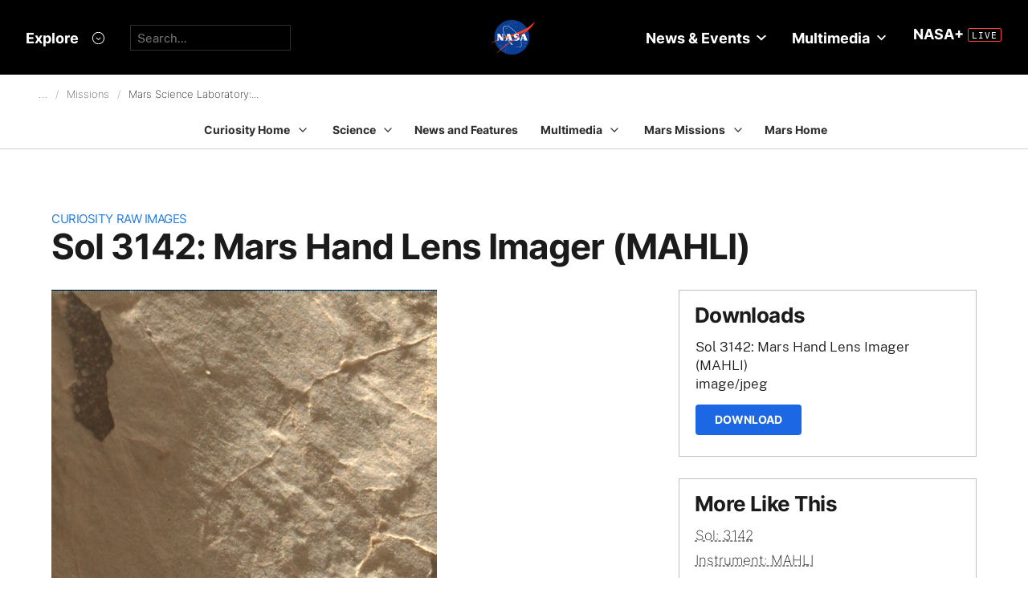

--- FILE ---
content_type: text/html; charset=utf-8
request_url: https://mars.nasa.gov/raw_images/941674/?site=msl
body_size: 13857
content:
<!DOCTYPE html>
<html lang='en'>
<head>
<meta content='text/html; charset=utf-8' http-equiv='Content-Type'>
<!-- Always force latest IE rendering engine or request Chrome Frame -->
<meta content='IE=edge,chrome=1' http-equiv='X-UA-Compatible'>
<!-- Responsiveness -->
<meta content='width=device-width, initial-scale=1.0' name='viewport'>
<!-- Favicon -->
<link href='/apple-touch-icon.png' rel='apple-touch-icon' sizes='180x180'>
<link href='/favicon-32x32.png' rel='icon' sizes='32x32' type='image/png'>
<link href='/favicon-16x16.png' rel='icon' sizes='16x16' type='image/png'>
<link href='/manifest.json' rel='manifest'>
<link color='#e48b55' href='/safari-pinned-tab.svg' rel='mask-icon'>
<meta content='#000000' name='theme-color'>

<meta name="csrf-param" content="authenticity_token" />
<meta name="csrf-token" content="WdS7ZjYhgMSesT783gmqt0R9GnMfSsgt+3GeM9FyIaLzoYypnnvj16tmmh7pXm87AtOUunmcuVf7ZdAagexsKQ==" />
<title>Sol 3142: Mars Hand Lens Imager (MAHLI) – NASA Mars Exploration</title>
<meta content='NASA Mars Exploration' property='og:site_name'>
<meta content='mars.nasa.gov' name='author'>
<meta content='Mars, missions, NASA, rover, Curiosity, Opportunity, InSight, Mars Reconnaissance Orbiter, facts' name='keywords'>
<meta content="NASA's Mars rover Curiosity acquired this image using its Mars Hand Lens Imager (MAHLI), located on the turret at the end of the rover's robotic arm, on June 8, 2021, Sol 3142 of the Mars Science Laboratory Mission, at 15:50:43 UTC.When this image was obtained, the focus motor count position was 14043. This number indicates the internal position of the MAHLI lens at the time the image was acquired. This count also tells whether the dust cover was open or closed. Values between 0 and 6000 mean the dust cover was closed; values between 12500 and 16000 occur when the cover is open. For close-up images, the motor count can in some cases be used to estimate the distance between the MAHLI lens and target. For example, in-focus images obtained with the dust cover open for which the lens was 2.5 cm from the target have a motor count near 15270. If the lens is 5 cm from the target, the motor count is near 14360; if 7 cm, 13980; 10 cm, 13635; 15 cm, 13325; 20 cm, 13155; 25 cm, 13050; 30 cm, 12970. These correspond to image scales, in micrometers per pixel, of about 16, 25, 32, 42, 60, 77, 95, and 113.Most images acquired by MAHLI in daylight use the sun as an illumination source. However, in some cases, MAHLI's two groups of white light LEDs and one group of longwave ultraviolet (UV) LEDs might be used to illuminate targets. When Curiosity acquired this image, the group 1 white light LEDs were off, the group 2 white light LEDs were off, and the ultraviolet (UV) LEDS were off." name='description'>
<meta content="NASA's Mars rover Curiosity acquired this image using its Mars Hand Lens Imager (MAHLI), located on the turret at the end of the rover's robotic arm, on June 8, 2021, Sol 3142 of the Mars Science Laboratory Mission, at 15:50:43 UTC.When this image was obtained, the focus motor count position was 14043. This number indicates the internal position of the MAHLI lens at the time the image was acquired. This count also tells whether the dust cover was open or closed. Values between 0 and 6000 mean the dust cover was closed; values between 12500 and 16000 occur when the cover is open. For close-up images, the motor count can in some cases be used to estimate the distance between the MAHLI lens and target. For example, in-focus images obtained with the dust cover open for which the lens was 2.5 cm from the target have a motor count near 15270. If the lens is 5 cm from the target, the motor count is near 14360; if 7 cm, 13980; 10 cm, 13635; 15 cm, 13325; 20 cm, 13155; 25 cm, 13050; 30 cm, 12970. These correspond to image scales, in micrometers per pixel, of about 16, 25, 32, 42, 60, 77, 95, and 113.Most images acquired by MAHLI in daylight use the sun as an illumination source. However, in some cases, MAHLI's two groups of white light LEDs and one group of longwave ultraviolet (UV) LEDs might be used to illuminate targets. When Curiosity acquired this image, the group 1 white light LEDs were off, the group 2 white light LEDs were off, and the ultraviolet (UV) LEDS were off." property='og:description'>
<meta content='Sol 3142: Mars Hand Lens Imager (MAHLI) – NASA Mars Exploration' property='og:title'>
<meta content='article' property='og:type'>
<meta content='https://mars.nasa.gov/raw_images/941674?site=msl' property='og:url'>
<meta content='https://mars.nasa.gov/msl-raw-images/msss/03142/mhli/3142MH0002970001102076C00_DXXX.jpg' property='og:image'>
<meta content='https://mars.nasa.gov/msl-raw-images/msss/03142/mhli/3142MH0002970001102076C00_DXXX.jpg' name='twitter:image'>
<link href='https://mars.nasa.gov/msl-raw-images/msss/03142/mhli/3142MH0002970001102076C00_DXXX.jpg' rel='image_src'>
<meta content='image/jpeg' property='og:image:type'>
<meta content='2021-06-16 04:13:10 UTC' property='og:updated_time'>

<meta content='195570401081308' property='fb:app_id'>
<link href='https://fonts.googleapis.com/css?family=Montserrat:200,300,400,500,600,700|Raleway:300,400' rel='stylesheet'>

<link rel="stylesheet" media="all" href="/assets/public_manifest-960bf896eb02d832a36d71169826d20e3716ebc7b890348cacc3cb50f760515a.css" />
<link rel="stylesheet" media="screen" href="/assets/mbcms/vendor/jquery.fancybox3-d5d81bdfc05a59e4ea72bca1d8b7fcc399bd3b61f7c06af95a8a48795df69d7a.css" />
<link rel="stylesheet" media="print" href="/assets/gulp/print-240f8bfaa7f6402dfd6c49ee3c1ffea57a89ddd4c8c90e2f2a5c7d63c5753e32.css" />
<script src="/assets/public_manifest-7200d3ca486e142bfef5e25a8f8e7494addd3eeb38a10158957c229134c60e5d.js"></script>
<script src="/assets/mbcms/vendor/jquery.fancybox3-a5c12236c52c2a69f0e8b265c1f19ae7a4bc127e864fe0bccc7c9ad0d4e1d7c4.js" defer="defer"></script>
<script src="/assets/mb_manifest-b5300f88e956e93f06e35e10c50c789298d34079094a74d6a57cb2c48f024cbb.js"></script>

<!--[if gt IE 8]><!-->
<script src="/assets/not_ie8_manifest.js"></script>
<!--[if !IE]>-->
<script src="/assets/not_ie8_manifest.js"></script>
<!--<![endif]-->
<!-- /twitter cards -->
<meta content='summary_large_image' name='twitter:card'>
<meta content='Sol 3142: Mars Hand Lens Imager (MAHLI)' name='twitter:title'>
<meta content='NASA’s real-time portal for Mars exploration, featuring the latest news, images, and discoveries from the Red Planet.' name='twitter:description'>
<meta name='twitter:image'>
</head>
<body class='is_pf is_not_hds megasection_nav_present msl'>
<svg display="none" width="0" height="0">  
  
  <symbol id="circle_plus" height="30" viewBox="0 0 30 30" width="30">
    <g fill-rule="evenodd" transform="translate(1 1)">
      <circle cx="14" cy="14" fill="#fff" fill-opacity=".1" fill-rule="nonzero" r="14" stroke="inherit" stroke-width="1"/>
      <path class="the_plus" d="m18.856 12.96v1.738h-4.004v3.938h-1.848v-3.938h-4.004v-1.738h4.004v-3.96h1.848v3.96z" fill="inherit"  stroke-width="0"/>
    </g>
  </symbol>
  
  <symbol id="circle_arrow" height="30" viewBox="0 0 30 30" width="30" xmlns="http://www.w3.org/2000/svg">
    <g transform="translate(1 1)"><circle cx="14" cy="14" fill="#fff" fill-opacity=".1" r="14" stroke="inherit" stroke-width="1"/>
    <path class="the_arrow" d="m8.5 15.00025h7.984l-2.342 2.42c-.189.197-.189.518 0 .715l.684.717c.188.197.494.197.684 0l4.35-4.506c.188-.199.188-.52 0-.717l-4.322-4.48c-.189-.199-.496-.199-.684 0l-.684.716c-.189.197-.189.519 0 .716l2.341 2.419h-8.011c-.276 0-.5.223-.5.5v1c0 .275.224.5.5.5z" stroke-width="0" fill="inherit"/>
    </g>
  </symbol>
  
  <symbol id="circle_close" height="30" viewBox="0 0 30 30" width="30">
    <g fill-rule="evenodd" transform="translate(1 1)">
      <circle cx="14" cy="14" fill="blue" fill-opacity="1" fill-rule="nonzero" r="14" stroke="inherit" stroke-width="1"/>
      <path class="the_plus" d="m18.856 12.96v1.738h-4.004v3.938h-1.848v-3.938h-4.004v-1.738h4.004v-3.96h1.848v3.96z" fill="inherit"  stroke-width="0"/>
    </g>
  </symbol>
  
  <symbol id="circle_close_hover" height="30" viewBox="0 0 30 30" width="30">
    <g fill-rule="evenodd" transform="translate(1 1)">
      <circle cx="14" cy="14" fill="white" fill-opacity="1" fill-rule="nonzero" r="14" stroke="inherit" stroke-width="1"/>
      <path class="the_plus" d="m18.856 12.96v1.738h-4.004v3.938h-1.848v-3.938h-4.004v-1.738h4.004v-3.96h1.848v3.96z" fill="inherit"  stroke-width="0"/>
    </g>
  </symbol>

  <symbol id="chevron_down" height="6" viewBox="0 0 10 6" width="10" xmlns="http://www.w3.org/2000/svg">
    <path d="m59 7v2.72727273l5 3.27272727 5-3.27272727v-2.72727273l-5 3.2727273z" transform="translate(-59 -7)"/>
  </symbol>

  <symbol id="gear" height="16" viewBox="0 0 16 16" width="16" xmlns="http://www.w3.org/2000/svg">
    <path d="m68 9h-1.09c-.15-.91-.5-1.75-1.021-2.471l.761-.77c.39-.39.39-1.029 0-1.42-.391-.39-1.021-.39-1.41 0l-.771.77c-.719-.519-1.469-.869-2.469-1.019v-1.09c0-.55-.45-1-1-1s-1 .45-1 1v1.09c-1 .15-1.75.5-2.47 1.02l-.77-.77c-.389-.39-1.029-.39-1.42 0-.39.391-.39 1.03 0 1.42l.771.77c-.521.72-.871 1.56-1.021 2.47h-1.09c-.55 0-1 .48-1 1.029 0 .551.45.971 1.12.971h.97c.15.91.5 1.75 1.021 2.471l-.771.769c-.39.39-.39 1.029 0 1.42.391.39 1.021.39 1.41 0l.78-.77c.72.52 1.47.87 2.47 1.02v1.09c0 .55.45 1 1 1s1-.45 1-1v-1.09c1-.15 1.75-.5 2.47-1.02l.771.77c.391.39 1.02.39 1.41 0 .39-.391.39-1.03 0-1.42l-.761-.76c.51-.72.87-1.56 1.02-2.48h1.09c.55 0 1-.45 1-1s-.45-1-1-1zm-7 4c-1.66 0-3-1.35-3-3s1.34-3 3-3c1.65 0 3 1.35 3 3s-1.35 3-3 3z" fill="#a79693" transform="translate(-53 -2)"/>
  </symbol>

</svg>



<div data-react-class="BrowseHappier" data-react-props="{&quot;gt&quot;:1,&quot;lt&quot;:11}" data-react-cache-id="BrowseHappier-0"></div>
<div data-react-class="HiPO" data-react-props="{}" data-react-cache-id="HiPO-0"></div>
<div id='main_container'>
<div id='site_body'>
<div class='mb_nasa_header_container'>
<link rel="stylesheet" media="screen" href="/assets/hds/vendor/main-0e8293e7ad59bb0de88372dfbd1b9767ac8525338b96ee501bf41b87f3c9e8a2.css" />
<script src="/assets/hds/vendor/main-bd874b95a9c4a94066a3a75c0eb300c10a5c80b8cf91f34b3541679353dd40a8.js" crossorigin="true" type="module"></script>
<div id='StaticNasaHeader'></div>

</div>

<div class='mb_page' id='page'>
<div class='page_cover'></div>
<div data-react-class="HiPO" data-react-props="{}" data-react-cache-id="HiPO-0"></div>
<div data-color-mode='light' data-hub='/mission/msl-curiosity/' id='StaticSecondaryNav'></div>
<section class='content_page module'>
<div class='grid_layout'>
<article>
<header id='page_header'>
<h2 class='category_title'>
<a href="/msl/multimedia/raw-images/">Curiosity Raw Images</a>
</h2>
<h1 class='article_title'>
Sol 3142: Mars Hand Lens Imager (MAHLI)
</h1>
</header>
<div id='primary_column'>
<figure class='lede'>
<a class='fancybox' href='https://mars.nasa.gov/msl-raw-images/msss/03142/mhli/3142MH0002970001102076C00_DXXX.jpg'>
<img alt="Nasa's Mars rover Curiosity acquired this image using its Mars Hand Lens Imager (MAHLI) on Sol 3142" class='' id='main_image' src='https://mars.nasa.gov/msl-raw-images/msss/03142/mhli/3142MH0002970001102076C00_DXXX.jpg'>
</a>
</figure>
<div class='wysiwyg_content'>
<p>
NASA's Mars rover Curiosity acquired this image using its Mars Hand Lens Imager (MAHLI), located on the turret at the end of the rover's robotic arm, on June 8, 2021, Sol 3142 of the Mars Science Laboratory Mission, at 15:50:43 UTC.<br /><br />When this image was obtained, the focus motor count position was 14043. This number indicates the internal position of the MAHLI lens at the time the image was acquired. This count also tells whether the dust cover was open or closed. Values between 0 and 6000 mean the dust cover was closed; values between 12500 and 16000 occur when the cover is open. For close-up images, the motor count can in some cases be used to estimate the distance between the MAHLI lens and target. For example, in-focus images obtained with the dust cover open for which the lens was 2.5 cm from the target have a motor count near 15270. If the lens is 5 cm from the target, the motor count is near 14360; if 7 cm, 13980; 10 cm, 13635; 15 cm, 13325; 20 cm, 13155; 25 cm, 13050; 30 cm, 12970. These correspond to image scales, in micrometers per pixel, of about 16, 25, 32, 42, 60, 77, 95, and 113.<br /><br />Most images acquired by MAHLI in daylight use the sun as an illumination source. However, in some cases, MAHLI's two groups of white light LEDs and one group of longwave ultraviolet (UV) LEDs might be used to illuminate targets. When Curiosity acquired this image, the group 1 white light LEDs were off, the group 2 white light LEDs were off, and the ultraviolet (UV) LEDS were off.
</p>
<p>
<b>
Credits:
</b>
NASA/JPL-Caltech/MSSS
</p>
</div>
</div>
<div id='secondary_column'>
<aside class='downloads_module boxed'>
<div class='downloads'>
<h1 class='sidebar_title'>Downloads</h1>
<div class='download'>
<div class='title'>Sol 3142: Mars Hand Lens Imager (MAHLI)</div>
<div class='content_type'>image/jpeg</div>
<a class='button' download='https://mars.nasa.gov/msl-raw-images/msss/03142/mhli/3142MH0002970001102076C00_DXXX.jpg' href='https://mars.nasa.gov/msl-raw-images/msss/03142/mhli/3142MH0002970001102076C00_DXXX.jpg'>Download</a>
</div>
</div>
</aside>
<aside class='links_module boxed BlockLayout'>
<h1 class='sidebar_title'>
More Like This
</h1>
<ul class='related_items'>
<li>
<a href="msl/?mission=msl&amp;begin_sol=3142&amp;end_sol=3142">Sol: 3142</a>
</li>
<li>
<a href="msl/?mission=msl&amp;af=MAHLI">Instrument: MAHLI</a>
</li>
</ul>

</aside>
</div>
</article>
</div>
</section>

</div>
<div id='StaticNasaFooter'></div>


</div>
</div>
<script id="_fed_an_ua_tag" src="https://dap.digitalgov.gov/Universal-Federated-Analytics-Min.js?agency=NASA&subagency=JPL-Mars-MEPJPL&pua=UA-9453474-9,UA-118212757-11&dclink=true&sp=searchbox&exts=tif,tiff,wav" type='text/javascript'></script>


</body>
</html>
